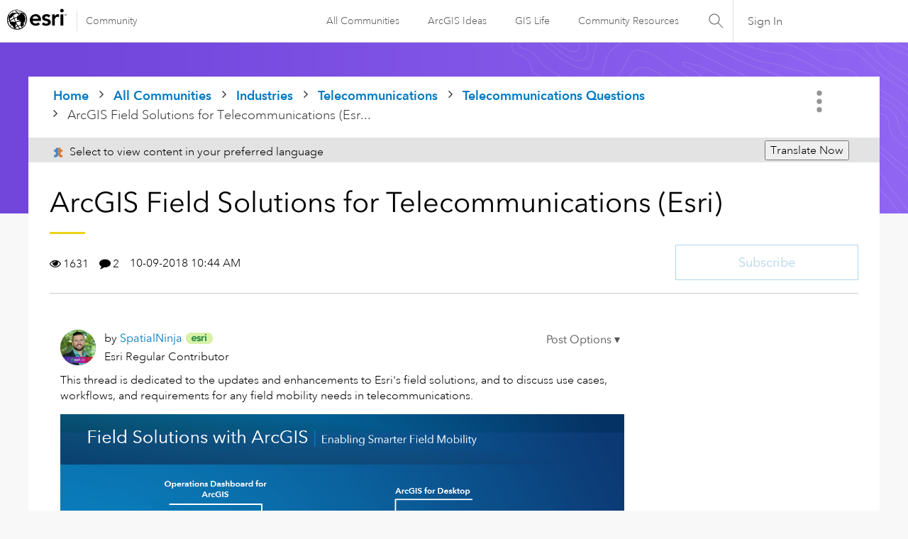

--- FILE ---
content_type: text/html; charset=UTF-8
request_url: https://community.esri.com/t5/telecommunications-questions/arcgis-field-solutions-for-telecommunications-esri/td-p/405373
body_size: 1917
content:
<!DOCTYPE html>
<html lang="en">
<head>
    <meta charset="utf-8">
    <meta name="viewport" content="width=device-width, initial-scale=1">
    <title></title>
    <style>
        body {
            font-family: "Arial";
        }
    </style>
    <script type="text/javascript">
    window.awsWafCookieDomainList = ['ccqpr47374.lithium.com','community.esri.com'];
    window.gokuProps = {
"key":"AQIDAHjcYu/GjX+QlghicBgQ/7bFaQZ+m5FKCMDnO+vTbNg96AE2d60Q/ObrltvLwmETCDa3AAAAfjB8BgkqhkiG9w0BBwagbzBtAgEAMGgGCSqGSIb3DQEHATAeBglghkgBZQMEAS4wEQQM/uJBw6u1fb9vj1MZAgEQgDsRQ2/sks/D/RVlSVbME4Dj3wRkJD2FZ07abhptl33LwU7tGyATwZ4iwbGQYUhO6BHjaEkO4LpswPF/iQ==",
          "iv":"D549rAE5jgAABoIC",
          "context":"RbW23YEk04zPV8JhSD2HwY/HTyY5hrKUgyaSpDSVwo9jmjykaAcDPMV4et6d3qixfJZqiUPKKyD55HOrlLkUnlHAg6eGg6T7Pw2fUIQtbeliWrVf0vnjp0Z/[base64]/RlYT33YooprQoNTWqZVIqEm9dF3XwuB+xnsad/1emQibL564ZrYOphbMAHTmUhWjrkAnfPAvS+c4hA/KPcIFZ0as"
};
    </script>
    <script src="https://bc0439715fa6.967eb88d.us-east-2.token.awswaf.com/bc0439715fa6/dd69015656bc/4f1470dc65ad/challenge.js"></script>
</head>
<body>
    <div id="challenge-container"></div>
    <script type="text/javascript">
        AwsWafIntegration.saveReferrer();
        AwsWafIntegration.checkForceRefresh().then((forceRefresh) => {
            if (forceRefresh) {
                AwsWafIntegration.forceRefreshToken().then(() => {
                    window.location.reload(true);
                });
            } else {
                AwsWafIntegration.getToken().then(() => {
                    window.location.reload(true);
                });
            }
        });
    </script>
    <noscript>
        <h1>JavaScript is disabled</h1>
        In order to continue, we need to verify that you're not a robot.
        This requires JavaScript. Enable JavaScript and then reload the page.
    </noscript>
</body>
</html>